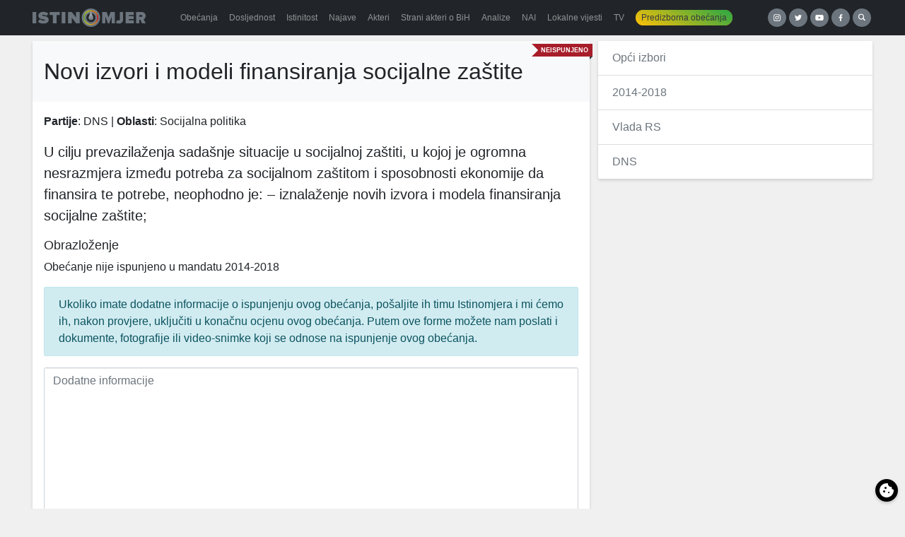

--- FILE ---
content_type: text/html; charset=utf-8
request_url: https://www.google.com/recaptcha/api2/anchor?ar=1&k=6LfGFqkUAAAAAKY_RekxxenqEsNIpwqKH7yqYOTH&co=aHR0cHM6Ly9pc3Rpbm9tamVyLmJhOjQ0Mw..&hl=en&v=N67nZn4AqZkNcbeMu4prBgzg&size=invisible&anchor-ms=20000&execute-ms=30000&cb=f8s2sm1v3ktc
body_size: 48735
content:
<!DOCTYPE HTML><html dir="ltr" lang="en"><head><meta http-equiv="Content-Type" content="text/html; charset=UTF-8">
<meta http-equiv="X-UA-Compatible" content="IE=edge">
<title>reCAPTCHA</title>
<style type="text/css">
/* cyrillic-ext */
@font-face {
  font-family: 'Roboto';
  font-style: normal;
  font-weight: 400;
  font-stretch: 100%;
  src: url(//fonts.gstatic.com/s/roboto/v48/KFO7CnqEu92Fr1ME7kSn66aGLdTylUAMa3GUBHMdazTgWw.woff2) format('woff2');
  unicode-range: U+0460-052F, U+1C80-1C8A, U+20B4, U+2DE0-2DFF, U+A640-A69F, U+FE2E-FE2F;
}
/* cyrillic */
@font-face {
  font-family: 'Roboto';
  font-style: normal;
  font-weight: 400;
  font-stretch: 100%;
  src: url(//fonts.gstatic.com/s/roboto/v48/KFO7CnqEu92Fr1ME7kSn66aGLdTylUAMa3iUBHMdazTgWw.woff2) format('woff2');
  unicode-range: U+0301, U+0400-045F, U+0490-0491, U+04B0-04B1, U+2116;
}
/* greek-ext */
@font-face {
  font-family: 'Roboto';
  font-style: normal;
  font-weight: 400;
  font-stretch: 100%;
  src: url(//fonts.gstatic.com/s/roboto/v48/KFO7CnqEu92Fr1ME7kSn66aGLdTylUAMa3CUBHMdazTgWw.woff2) format('woff2');
  unicode-range: U+1F00-1FFF;
}
/* greek */
@font-face {
  font-family: 'Roboto';
  font-style: normal;
  font-weight: 400;
  font-stretch: 100%;
  src: url(//fonts.gstatic.com/s/roboto/v48/KFO7CnqEu92Fr1ME7kSn66aGLdTylUAMa3-UBHMdazTgWw.woff2) format('woff2');
  unicode-range: U+0370-0377, U+037A-037F, U+0384-038A, U+038C, U+038E-03A1, U+03A3-03FF;
}
/* math */
@font-face {
  font-family: 'Roboto';
  font-style: normal;
  font-weight: 400;
  font-stretch: 100%;
  src: url(//fonts.gstatic.com/s/roboto/v48/KFO7CnqEu92Fr1ME7kSn66aGLdTylUAMawCUBHMdazTgWw.woff2) format('woff2');
  unicode-range: U+0302-0303, U+0305, U+0307-0308, U+0310, U+0312, U+0315, U+031A, U+0326-0327, U+032C, U+032F-0330, U+0332-0333, U+0338, U+033A, U+0346, U+034D, U+0391-03A1, U+03A3-03A9, U+03B1-03C9, U+03D1, U+03D5-03D6, U+03F0-03F1, U+03F4-03F5, U+2016-2017, U+2034-2038, U+203C, U+2040, U+2043, U+2047, U+2050, U+2057, U+205F, U+2070-2071, U+2074-208E, U+2090-209C, U+20D0-20DC, U+20E1, U+20E5-20EF, U+2100-2112, U+2114-2115, U+2117-2121, U+2123-214F, U+2190, U+2192, U+2194-21AE, U+21B0-21E5, U+21F1-21F2, U+21F4-2211, U+2213-2214, U+2216-22FF, U+2308-230B, U+2310, U+2319, U+231C-2321, U+2336-237A, U+237C, U+2395, U+239B-23B7, U+23D0, U+23DC-23E1, U+2474-2475, U+25AF, U+25B3, U+25B7, U+25BD, U+25C1, U+25CA, U+25CC, U+25FB, U+266D-266F, U+27C0-27FF, U+2900-2AFF, U+2B0E-2B11, U+2B30-2B4C, U+2BFE, U+3030, U+FF5B, U+FF5D, U+1D400-1D7FF, U+1EE00-1EEFF;
}
/* symbols */
@font-face {
  font-family: 'Roboto';
  font-style: normal;
  font-weight: 400;
  font-stretch: 100%;
  src: url(//fonts.gstatic.com/s/roboto/v48/KFO7CnqEu92Fr1ME7kSn66aGLdTylUAMaxKUBHMdazTgWw.woff2) format('woff2');
  unicode-range: U+0001-000C, U+000E-001F, U+007F-009F, U+20DD-20E0, U+20E2-20E4, U+2150-218F, U+2190, U+2192, U+2194-2199, U+21AF, U+21E6-21F0, U+21F3, U+2218-2219, U+2299, U+22C4-22C6, U+2300-243F, U+2440-244A, U+2460-24FF, U+25A0-27BF, U+2800-28FF, U+2921-2922, U+2981, U+29BF, U+29EB, U+2B00-2BFF, U+4DC0-4DFF, U+FFF9-FFFB, U+10140-1018E, U+10190-1019C, U+101A0, U+101D0-101FD, U+102E0-102FB, U+10E60-10E7E, U+1D2C0-1D2D3, U+1D2E0-1D37F, U+1F000-1F0FF, U+1F100-1F1AD, U+1F1E6-1F1FF, U+1F30D-1F30F, U+1F315, U+1F31C, U+1F31E, U+1F320-1F32C, U+1F336, U+1F378, U+1F37D, U+1F382, U+1F393-1F39F, U+1F3A7-1F3A8, U+1F3AC-1F3AF, U+1F3C2, U+1F3C4-1F3C6, U+1F3CA-1F3CE, U+1F3D4-1F3E0, U+1F3ED, U+1F3F1-1F3F3, U+1F3F5-1F3F7, U+1F408, U+1F415, U+1F41F, U+1F426, U+1F43F, U+1F441-1F442, U+1F444, U+1F446-1F449, U+1F44C-1F44E, U+1F453, U+1F46A, U+1F47D, U+1F4A3, U+1F4B0, U+1F4B3, U+1F4B9, U+1F4BB, U+1F4BF, U+1F4C8-1F4CB, U+1F4D6, U+1F4DA, U+1F4DF, U+1F4E3-1F4E6, U+1F4EA-1F4ED, U+1F4F7, U+1F4F9-1F4FB, U+1F4FD-1F4FE, U+1F503, U+1F507-1F50B, U+1F50D, U+1F512-1F513, U+1F53E-1F54A, U+1F54F-1F5FA, U+1F610, U+1F650-1F67F, U+1F687, U+1F68D, U+1F691, U+1F694, U+1F698, U+1F6AD, U+1F6B2, U+1F6B9-1F6BA, U+1F6BC, U+1F6C6-1F6CF, U+1F6D3-1F6D7, U+1F6E0-1F6EA, U+1F6F0-1F6F3, U+1F6F7-1F6FC, U+1F700-1F7FF, U+1F800-1F80B, U+1F810-1F847, U+1F850-1F859, U+1F860-1F887, U+1F890-1F8AD, U+1F8B0-1F8BB, U+1F8C0-1F8C1, U+1F900-1F90B, U+1F93B, U+1F946, U+1F984, U+1F996, U+1F9E9, U+1FA00-1FA6F, U+1FA70-1FA7C, U+1FA80-1FA89, U+1FA8F-1FAC6, U+1FACE-1FADC, U+1FADF-1FAE9, U+1FAF0-1FAF8, U+1FB00-1FBFF;
}
/* vietnamese */
@font-face {
  font-family: 'Roboto';
  font-style: normal;
  font-weight: 400;
  font-stretch: 100%;
  src: url(//fonts.gstatic.com/s/roboto/v48/KFO7CnqEu92Fr1ME7kSn66aGLdTylUAMa3OUBHMdazTgWw.woff2) format('woff2');
  unicode-range: U+0102-0103, U+0110-0111, U+0128-0129, U+0168-0169, U+01A0-01A1, U+01AF-01B0, U+0300-0301, U+0303-0304, U+0308-0309, U+0323, U+0329, U+1EA0-1EF9, U+20AB;
}
/* latin-ext */
@font-face {
  font-family: 'Roboto';
  font-style: normal;
  font-weight: 400;
  font-stretch: 100%;
  src: url(//fonts.gstatic.com/s/roboto/v48/KFO7CnqEu92Fr1ME7kSn66aGLdTylUAMa3KUBHMdazTgWw.woff2) format('woff2');
  unicode-range: U+0100-02BA, U+02BD-02C5, U+02C7-02CC, U+02CE-02D7, U+02DD-02FF, U+0304, U+0308, U+0329, U+1D00-1DBF, U+1E00-1E9F, U+1EF2-1EFF, U+2020, U+20A0-20AB, U+20AD-20C0, U+2113, U+2C60-2C7F, U+A720-A7FF;
}
/* latin */
@font-face {
  font-family: 'Roboto';
  font-style: normal;
  font-weight: 400;
  font-stretch: 100%;
  src: url(//fonts.gstatic.com/s/roboto/v48/KFO7CnqEu92Fr1ME7kSn66aGLdTylUAMa3yUBHMdazQ.woff2) format('woff2');
  unicode-range: U+0000-00FF, U+0131, U+0152-0153, U+02BB-02BC, U+02C6, U+02DA, U+02DC, U+0304, U+0308, U+0329, U+2000-206F, U+20AC, U+2122, U+2191, U+2193, U+2212, U+2215, U+FEFF, U+FFFD;
}
/* cyrillic-ext */
@font-face {
  font-family: 'Roboto';
  font-style: normal;
  font-weight: 500;
  font-stretch: 100%;
  src: url(//fonts.gstatic.com/s/roboto/v48/KFO7CnqEu92Fr1ME7kSn66aGLdTylUAMa3GUBHMdazTgWw.woff2) format('woff2');
  unicode-range: U+0460-052F, U+1C80-1C8A, U+20B4, U+2DE0-2DFF, U+A640-A69F, U+FE2E-FE2F;
}
/* cyrillic */
@font-face {
  font-family: 'Roboto';
  font-style: normal;
  font-weight: 500;
  font-stretch: 100%;
  src: url(//fonts.gstatic.com/s/roboto/v48/KFO7CnqEu92Fr1ME7kSn66aGLdTylUAMa3iUBHMdazTgWw.woff2) format('woff2');
  unicode-range: U+0301, U+0400-045F, U+0490-0491, U+04B0-04B1, U+2116;
}
/* greek-ext */
@font-face {
  font-family: 'Roboto';
  font-style: normal;
  font-weight: 500;
  font-stretch: 100%;
  src: url(//fonts.gstatic.com/s/roboto/v48/KFO7CnqEu92Fr1ME7kSn66aGLdTylUAMa3CUBHMdazTgWw.woff2) format('woff2');
  unicode-range: U+1F00-1FFF;
}
/* greek */
@font-face {
  font-family: 'Roboto';
  font-style: normal;
  font-weight: 500;
  font-stretch: 100%;
  src: url(//fonts.gstatic.com/s/roboto/v48/KFO7CnqEu92Fr1ME7kSn66aGLdTylUAMa3-UBHMdazTgWw.woff2) format('woff2');
  unicode-range: U+0370-0377, U+037A-037F, U+0384-038A, U+038C, U+038E-03A1, U+03A3-03FF;
}
/* math */
@font-face {
  font-family: 'Roboto';
  font-style: normal;
  font-weight: 500;
  font-stretch: 100%;
  src: url(//fonts.gstatic.com/s/roboto/v48/KFO7CnqEu92Fr1ME7kSn66aGLdTylUAMawCUBHMdazTgWw.woff2) format('woff2');
  unicode-range: U+0302-0303, U+0305, U+0307-0308, U+0310, U+0312, U+0315, U+031A, U+0326-0327, U+032C, U+032F-0330, U+0332-0333, U+0338, U+033A, U+0346, U+034D, U+0391-03A1, U+03A3-03A9, U+03B1-03C9, U+03D1, U+03D5-03D6, U+03F0-03F1, U+03F4-03F5, U+2016-2017, U+2034-2038, U+203C, U+2040, U+2043, U+2047, U+2050, U+2057, U+205F, U+2070-2071, U+2074-208E, U+2090-209C, U+20D0-20DC, U+20E1, U+20E5-20EF, U+2100-2112, U+2114-2115, U+2117-2121, U+2123-214F, U+2190, U+2192, U+2194-21AE, U+21B0-21E5, U+21F1-21F2, U+21F4-2211, U+2213-2214, U+2216-22FF, U+2308-230B, U+2310, U+2319, U+231C-2321, U+2336-237A, U+237C, U+2395, U+239B-23B7, U+23D0, U+23DC-23E1, U+2474-2475, U+25AF, U+25B3, U+25B7, U+25BD, U+25C1, U+25CA, U+25CC, U+25FB, U+266D-266F, U+27C0-27FF, U+2900-2AFF, U+2B0E-2B11, U+2B30-2B4C, U+2BFE, U+3030, U+FF5B, U+FF5D, U+1D400-1D7FF, U+1EE00-1EEFF;
}
/* symbols */
@font-face {
  font-family: 'Roboto';
  font-style: normal;
  font-weight: 500;
  font-stretch: 100%;
  src: url(//fonts.gstatic.com/s/roboto/v48/KFO7CnqEu92Fr1ME7kSn66aGLdTylUAMaxKUBHMdazTgWw.woff2) format('woff2');
  unicode-range: U+0001-000C, U+000E-001F, U+007F-009F, U+20DD-20E0, U+20E2-20E4, U+2150-218F, U+2190, U+2192, U+2194-2199, U+21AF, U+21E6-21F0, U+21F3, U+2218-2219, U+2299, U+22C4-22C6, U+2300-243F, U+2440-244A, U+2460-24FF, U+25A0-27BF, U+2800-28FF, U+2921-2922, U+2981, U+29BF, U+29EB, U+2B00-2BFF, U+4DC0-4DFF, U+FFF9-FFFB, U+10140-1018E, U+10190-1019C, U+101A0, U+101D0-101FD, U+102E0-102FB, U+10E60-10E7E, U+1D2C0-1D2D3, U+1D2E0-1D37F, U+1F000-1F0FF, U+1F100-1F1AD, U+1F1E6-1F1FF, U+1F30D-1F30F, U+1F315, U+1F31C, U+1F31E, U+1F320-1F32C, U+1F336, U+1F378, U+1F37D, U+1F382, U+1F393-1F39F, U+1F3A7-1F3A8, U+1F3AC-1F3AF, U+1F3C2, U+1F3C4-1F3C6, U+1F3CA-1F3CE, U+1F3D4-1F3E0, U+1F3ED, U+1F3F1-1F3F3, U+1F3F5-1F3F7, U+1F408, U+1F415, U+1F41F, U+1F426, U+1F43F, U+1F441-1F442, U+1F444, U+1F446-1F449, U+1F44C-1F44E, U+1F453, U+1F46A, U+1F47D, U+1F4A3, U+1F4B0, U+1F4B3, U+1F4B9, U+1F4BB, U+1F4BF, U+1F4C8-1F4CB, U+1F4D6, U+1F4DA, U+1F4DF, U+1F4E3-1F4E6, U+1F4EA-1F4ED, U+1F4F7, U+1F4F9-1F4FB, U+1F4FD-1F4FE, U+1F503, U+1F507-1F50B, U+1F50D, U+1F512-1F513, U+1F53E-1F54A, U+1F54F-1F5FA, U+1F610, U+1F650-1F67F, U+1F687, U+1F68D, U+1F691, U+1F694, U+1F698, U+1F6AD, U+1F6B2, U+1F6B9-1F6BA, U+1F6BC, U+1F6C6-1F6CF, U+1F6D3-1F6D7, U+1F6E0-1F6EA, U+1F6F0-1F6F3, U+1F6F7-1F6FC, U+1F700-1F7FF, U+1F800-1F80B, U+1F810-1F847, U+1F850-1F859, U+1F860-1F887, U+1F890-1F8AD, U+1F8B0-1F8BB, U+1F8C0-1F8C1, U+1F900-1F90B, U+1F93B, U+1F946, U+1F984, U+1F996, U+1F9E9, U+1FA00-1FA6F, U+1FA70-1FA7C, U+1FA80-1FA89, U+1FA8F-1FAC6, U+1FACE-1FADC, U+1FADF-1FAE9, U+1FAF0-1FAF8, U+1FB00-1FBFF;
}
/* vietnamese */
@font-face {
  font-family: 'Roboto';
  font-style: normal;
  font-weight: 500;
  font-stretch: 100%;
  src: url(//fonts.gstatic.com/s/roboto/v48/KFO7CnqEu92Fr1ME7kSn66aGLdTylUAMa3OUBHMdazTgWw.woff2) format('woff2');
  unicode-range: U+0102-0103, U+0110-0111, U+0128-0129, U+0168-0169, U+01A0-01A1, U+01AF-01B0, U+0300-0301, U+0303-0304, U+0308-0309, U+0323, U+0329, U+1EA0-1EF9, U+20AB;
}
/* latin-ext */
@font-face {
  font-family: 'Roboto';
  font-style: normal;
  font-weight: 500;
  font-stretch: 100%;
  src: url(//fonts.gstatic.com/s/roboto/v48/KFO7CnqEu92Fr1ME7kSn66aGLdTylUAMa3KUBHMdazTgWw.woff2) format('woff2');
  unicode-range: U+0100-02BA, U+02BD-02C5, U+02C7-02CC, U+02CE-02D7, U+02DD-02FF, U+0304, U+0308, U+0329, U+1D00-1DBF, U+1E00-1E9F, U+1EF2-1EFF, U+2020, U+20A0-20AB, U+20AD-20C0, U+2113, U+2C60-2C7F, U+A720-A7FF;
}
/* latin */
@font-face {
  font-family: 'Roboto';
  font-style: normal;
  font-weight: 500;
  font-stretch: 100%;
  src: url(//fonts.gstatic.com/s/roboto/v48/KFO7CnqEu92Fr1ME7kSn66aGLdTylUAMa3yUBHMdazQ.woff2) format('woff2');
  unicode-range: U+0000-00FF, U+0131, U+0152-0153, U+02BB-02BC, U+02C6, U+02DA, U+02DC, U+0304, U+0308, U+0329, U+2000-206F, U+20AC, U+2122, U+2191, U+2193, U+2212, U+2215, U+FEFF, U+FFFD;
}
/* cyrillic-ext */
@font-face {
  font-family: 'Roboto';
  font-style: normal;
  font-weight: 900;
  font-stretch: 100%;
  src: url(//fonts.gstatic.com/s/roboto/v48/KFO7CnqEu92Fr1ME7kSn66aGLdTylUAMa3GUBHMdazTgWw.woff2) format('woff2');
  unicode-range: U+0460-052F, U+1C80-1C8A, U+20B4, U+2DE0-2DFF, U+A640-A69F, U+FE2E-FE2F;
}
/* cyrillic */
@font-face {
  font-family: 'Roboto';
  font-style: normal;
  font-weight: 900;
  font-stretch: 100%;
  src: url(//fonts.gstatic.com/s/roboto/v48/KFO7CnqEu92Fr1ME7kSn66aGLdTylUAMa3iUBHMdazTgWw.woff2) format('woff2');
  unicode-range: U+0301, U+0400-045F, U+0490-0491, U+04B0-04B1, U+2116;
}
/* greek-ext */
@font-face {
  font-family: 'Roboto';
  font-style: normal;
  font-weight: 900;
  font-stretch: 100%;
  src: url(//fonts.gstatic.com/s/roboto/v48/KFO7CnqEu92Fr1ME7kSn66aGLdTylUAMa3CUBHMdazTgWw.woff2) format('woff2');
  unicode-range: U+1F00-1FFF;
}
/* greek */
@font-face {
  font-family: 'Roboto';
  font-style: normal;
  font-weight: 900;
  font-stretch: 100%;
  src: url(//fonts.gstatic.com/s/roboto/v48/KFO7CnqEu92Fr1ME7kSn66aGLdTylUAMa3-UBHMdazTgWw.woff2) format('woff2');
  unicode-range: U+0370-0377, U+037A-037F, U+0384-038A, U+038C, U+038E-03A1, U+03A3-03FF;
}
/* math */
@font-face {
  font-family: 'Roboto';
  font-style: normal;
  font-weight: 900;
  font-stretch: 100%;
  src: url(//fonts.gstatic.com/s/roboto/v48/KFO7CnqEu92Fr1ME7kSn66aGLdTylUAMawCUBHMdazTgWw.woff2) format('woff2');
  unicode-range: U+0302-0303, U+0305, U+0307-0308, U+0310, U+0312, U+0315, U+031A, U+0326-0327, U+032C, U+032F-0330, U+0332-0333, U+0338, U+033A, U+0346, U+034D, U+0391-03A1, U+03A3-03A9, U+03B1-03C9, U+03D1, U+03D5-03D6, U+03F0-03F1, U+03F4-03F5, U+2016-2017, U+2034-2038, U+203C, U+2040, U+2043, U+2047, U+2050, U+2057, U+205F, U+2070-2071, U+2074-208E, U+2090-209C, U+20D0-20DC, U+20E1, U+20E5-20EF, U+2100-2112, U+2114-2115, U+2117-2121, U+2123-214F, U+2190, U+2192, U+2194-21AE, U+21B0-21E5, U+21F1-21F2, U+21F4-2211, U+2213-2214, U+2216-22FF, U+2308-230B, U+2310, U+2319, U+231C-2321, U+2336-237A, U+237C, U+2395, U+239B-23B7, U+23D0, U+23DC-23E1, U+2474-2475, U+25AF, U+25B3, U+25B7, U+25BD, U+25C1, U+25CA, U+25CC, U+25FB, U+266D-266F, U+27C0-27FF, U+2900-2AFF, U+2B0E-2B11, U+2B30-2B4C, U+2BFE, U+3030, U+FF5B, U+FF5D, U+1D400-1D7FF, U+1EE00-1EEFF;
}
/* symbols */
@font-face {
  font-family: 'Roboto';
  font-style: normal;
  font-weight: 900;
  font-stretch: 100%;
  src: url(//fonts.gstatic.com/s/roboto/v48/KFO7CnqEu92Fr1ME7kSn66aGLdTylUAMaxKUBHMdazTgWw.woff2) format('woff2');
  unicode-range: U+0001-000C, U+000E-001F, U+007F-009F, U+20DD-20E0, U+20E2-20E4, U+2150-218F, U+2190, U+2192, U+2194-2199, U+21AF, U+21E6-21F0, U+21F3, U+2218-2219, U+2299, U+22C4-22C6, U+2300-243F, U+2440-244A, U+2460-24FF, U+25A0-27BF, U+2800-28FF, U+2921-2922, U+2981, U+29BF, U+29EB, U+2B00-2BFF, U+4DC0-4DFF, U+FFF9-FFFB, U+10140-1018E, U+10190-1019C, U+101A0, U+101D0-101FD, U+102E0-102FB, U+10E60-10E7E, U+1D2C0-1D2D3, U+1D2E0-1D37F, U+1F000-1F0FF, U+1F100-1F1AD, U+1F1E6-1F1FF, U+1F30D-1F30F, U+1F315, U+1F31C, U+1F31E, U+1F320-1F32C, U+1F336, U+1F378, U+1F37D, U+1F382, U+1F393-1F39F, U+1F3A7-1F3A8, U+1F3AC-1F3AF, U+1F3C2, U+1F3C4-1F3C6, U+1F3CA-1F3CE, U+1F3D4-1F3E0, U+1F3ED, U+1F3F1-1F3F3, U+1F3F5-1F3F7, U+1F408, U+1F415, U+1F41F, U+1F426, U+1F43F, U+1F441-1F442, U+1F444, U+1F446-1F449, U+1F44C-1F44E, U+1F453, U+1F46A, U+1F47D, U+1F4A3, U+1F4B0, U+1F4B3, U+1F4B9, U+1F4BB, U+1F4BF, U+1F4C8-1F4CB, U+1F4D6, U+1F4DA, U+1F4DF, U+1F4E3-1F4E6, U+1F4EA-1F4ED, U+1F4F7, U+1F4F9-1F4FB, U+1F4FD-1F4FE, U+1F503, U+1F507-1F50B, U+1F50D, U+1F512-1F513, U+1F53E-1F54A, U+1F54F-1F5FA, U+1F610, U+1F650-1F67F, U+1F687, U+1F68D, U+1F691, U+1F694, U+1F698, U+1F6AD, U+1F6B2, U+1F6B9-1F6BA, U+1F6BC, U+1F6C6-1F6CF, U+1F6D3-1F6D7, U+1F6E0-1F6EA, U+1F6F0-1F6F3, U+1F6F7-1F6FC, U+1F700-1F7FF, U+1F800-1F80B, U+1F810-1F847, U+1F850-1F859, U+1F860-1F887, U+1F890-1F8AD, U+1F8B0-1F8BB, U+1F8C0-1F8C1, U+1F900-1F90B, U+1F93B, U+1F946, U+1F984, U+1F996, U+1F9E9, U+1FA00-1FA6F, U+1FA70-1FA7C, U+1FA80-1FA89, U+1FA8F-1FAC6, U+1FACE-1FADC, U+1FADF-1FAE9, U+1FAF0-1FAF8, U+1FB00-1FBFF;
}
/* vietnamese */
@font-face {
  font-family: 'Roboto';
  font-style: normal;
  font-weight: 900;
  font-stretch: 100%;
  src: url(//fonts.gstatic.com/s/roboto/v48/KFO7CnqEu92Fr1ME7kSn66aGLdTylUAMa3OUBHMdazTgWw.woff2) format('woff2');
  unicode-range: U+0102-0103, U+0110-0111, U+0128-0129, U+0168-0169, U+01A0-01A1, U+01AF-01B0, U+0300-0301, U+0303-0304, U+0308-0309, U+0323, U+0329, U+1EA0-1EF9, U+20AB;
}
/* latin-ext */
@font-face {
  font-family: 'Roboto';
  font-style: normal;
  font-weight: 900;
  font-stretch: 100%;
  src: url(//fonts.gstatic.com/s/roboto/v48/KFO7CnqEu92Fr1ME7kSn66aGLdTylUAMa3KUBHMdazTgWw.woff2) format('woff2');
  unicode-range: U+0100-02BA, U+02BD-02C5, U+02C7-02CC, U+02CE-02D7, U+02DD-02FF, U+0304, U+0308, U+0329, U+1D00-1DBF, U+1E00-1E9F, U+1EF2-1EFF, U+2020, U+20A0-20AB, U+20AD-20C0, U+2113, U+2C60-2C7F, U+A720-A7FF;
}
/* latin */
@font-face {
  font-family: 'Roboto';
  font-style: normal;
  font-weight: 900;
  font-stretch: 100%;
  src: url(//fonts.gstatic.com/s/roboto/v48/KFO7CnqEu92Fr1ME7kSn66aGLdTylUAMa3yUBHMdazQ.woff2) format('woff2');
  unicode-range: U+0000-00FF, U+0131, U+0152-0153, U+02BB-02BC, U+02C6, U+02DA, U+02DC, U+0304, U+0308, U+0329, U+2000-206F, U+20AC, U+2122, U+2191, U+2193, U+2212, U+2215, U+FEFF, U+FFFD;
}

</style>
<link rel="stylesheet" type="text/css" href="https://www.gstatic.com/recaptcha/releases/N67nZn4AqZkNcbeMu4prBgzg/styles__ltr.css">
<script nonce="g31r85fUhTny93_mIFpAHA" type="text/javascript">window['__recaptcha_api'] = 'https://www.google.com/recaptcha/api2/';</script>
<script type="text/javascript" src="https://www.gstatic.com/recaptcha/releases/N67nZn4AqZkNcbeMu4prBgzg/recaptcha__en.js" nonce="g31r85fUhTny93_mIFpAHA">
      
    </script></head>
<body><div id="rc-anchor-alert" class="rc-anchor-alert"></div>
<input type="hidden" id="recaptcha-token" value="[base64]">
<script type="text/javascript" nonce="g31r85fUhTny93_mIFpAHA">
      recaptcha.anchor.Main.init("[\x22ainput\x22,[\x22bgdata\x22,\x22\x22,\[base64]/[base64]/[base64]/[base64]/[base64]/UltsKytdPUU6KEU8MjA0OD9SW2wrK109RT4+NnwxOTI6KChFJjY0NTEyKT09NTUyOTYmJk0rMTxjLmxlbmd0aCYmKGMuY2hhckNvZGVBdChNKzEpJjY0NTEyKT09NTYzMjA/[base64]/[base64]/[base64]/[base64]/[base64]/[base64]/[base64]\x22,\[base64]\\u003d\x22,\x22w7bClSMIGSAjw6fConobw6s+w5QrwrDCnsOgw6rCnxdlw5QfKcKtIsO2dsKGfsKsalPCkQJ7Zh5cwp/CpMO3d8OQLBfDh8KZfcOmw6JXwqPCs3nCisONwoHCujDCtMKKwrLDrU7DiGbChMOWw4DDj8KuPMOHGsKKw7htNMKYwpMUw6DCnsKWSMOBwqXDpk1/wp/[base64]/I8K9UMOPwrAoGsOpwrMaw75Bw5QLWU7DnMKNTcOgDRHDjMKBw7jChV8XwqI/IHk4wqzDlRDCqcKGw5kkwolhGlzCi8OrbcOMfigkNcOow5jCnkPDpEzCv8Khd8Kpw6lfw7bCvigWw5McwqTDgMORcTMCw6dTTMKAJcO1Pzxow7LDpsOLcTJ4wrrCm1Amw61SCMKwwr48wrdAw50/OMKuw4I/w7wVWzR4ZMOjwrg/wpbCrE0TZmPDix1WwpnDocO1w6YQwoPCtlNYa8OyRsK/b00mwoI/[base64]/[base64]/[base64]/DlW/DqgbDt8KkScO6GH00w7zDnsKwwoQWUFd8wpvDjmjCgMOmf8KwwqFhaSvCihrCsUgUwqtkOTg6w4lSw6fDksK1PlPCmUbCvcOxTzHCuQvCs8OLwoh/[base64]/[base64]/CrcOsSMOTw7bCvF9lPWzCncK5w5XCsMKJLDonGcKjeU5twpM2w4LDtMOwwrTCi3fCu0srw7hFI8KIB8OXX8KjwqMbw7XDg1A+w79Jw7/[base64]/[base64]/U8KbLMOJw5PCsmjDqcKgUnUqwrpFOMOiPlsmLsKYBsOQw6zDrMKYw47CmcOuCMK4cxxAw4DCrsOYw6x+wrzDh2nDiMOPwp7CqE3ChyrCt1Q6w5jDrHgwwoTDshnChG5NwpHDllHDg8OubVfCoMO5wolxKMKEGGBoBcKgw4k+w5jDl8KKwpvClisGLMOhw7jDmcOKwpJ/[base64]/Ct1XCmWkZHsKqw7zDnwkzw6JZw77CtARGKVZpP1wNw5/CoHzDtsKECS7DqcKdQDdUw6Elwr1XwqlGwp/DlFc/w7LDjDPCq8OBAhjCngI5w6vCkiYaZH/CvmY+dsKQaEfCu18Aw7zDj8KAwqQwQF7DjH0WNsKjFsO6wonDlhPCg3PDlcO7Q8OIw4/CgcOVw5p1ACfDlMKXXcKZw4R9JMKHw7cYwrfCicKuYcKTwp8rwqk5bcOyc0DCscOSw5BUw57CjsK3w7XDlcOXKArDjMKvGBLCp3rCt0/DmsK7w5p1O8K1WH5yKSJOAmcNw7PCvwcGw43DqErDkMO8wp06w7bCrTQ7PATDgGsqFUHDqBoyw5grBzTDv8Oxwq/CrhR4w4liw7LDt8KYwpzCj1HCrcOQwqotwpfCicOIeMKXBjkuw6ZsHcKHRsOMWBZBb8KywqfCqgrCmmVaw4BsfMKuw4XDusO2w69obcOvwojCo1/[base64]/DqMKGw6nDqmjCh8OQw4PCtsOUeQLCkCrDqsONIcK9esOWVMKKe8KRw6DDmcOnw5FjXh/CsynCj8OsT8KrwoTCocKPHUoEAsK/wr1fLhsIw5lNPDzCvsO8F8Kpwo80T8KBw612w5zDgsKuw7DDkMOAwr7CqsKRWULCoikuwqnDgivCqHXCnsOjFMOPw5xAJ8Kow5NzUcOlw5Z/XiYRwpJrwoXCi8Kaw4fDnsO3ai4ndMOVwoLCojnCncOIRMOkwrjDpcO6wq7Cq3LDhMK9wrZ9csKKJHwCYsK5EkvCiXoaDsKgBsKzwoE4OcO2w5nDlwB0GwQew7Q2w4rDoMOtwrXDsMKjZVJYfMKVw788w5zCm1liWcKBwrHCncOGNzd0F8OKw4d1wp/CvsONLWbCl17CgsKYw41Lw6jDjcKtA8KNNV7Cq8OuKmHCr8ODwr/[base64]/DgF5swoQJwr/[base64]/[base64]/CpVs0wrRRw7Yjw7vCrnfCm8Oiwp/Dq3XDmVl8wpnDlsKCc8OEFkbDm8OYw70jwpzDvHU2XcKRBsOuwro0w4sNwpofAcKBShlVwoHDpsKiwq7CsnLDvMKkwpp5w5cwUW4cwrw/c3IAUMObwp7DvATDoMO1RsOVwpt8wozDvQ9ew7HDqsK9wpxMMcOLHsKmw6NHw6bDt8KAP8KYLQ48w64owrDCmMO0YsOZwpnCh8KQwrbChRdZFcKZw5o/bCVuw7zCihLDux7CqcKSfn3ClwPCvsKKDBVwcR0PY8Kzw79ywqJmLC7DolBDw6DCpAgTwqbClA3DjsO0JBlrwrxJUGZowp92ZsKRLcKRw6VLUcO5IADCmWh8CgzDh8OyB8OoXHgRFRjDkMOSNE3CknzCgXDDpWg8wojDksOhYcOqw4/DnMOvw4zDp2ojw5XCnXTDuzLCoxBiwosrw4PCv8OWwq/DscKYe8O7w5nChMOHworDoF9abxfCrcKZTcOKwoBkW3h4w5BWNFPDhsOow4DDgMO0FQLCgyTDtjbCgMOAwoIlSQjDpsOzwq97w7fDiB0/MsK5wrIPcBjDvFxfwrHCucOOFsKNUMKowpweSMKzwqfDh8Knw7p4fcKAwpHDogZmWsKMwr/[base64]/[base64]/DiU3Co2QZFDQGTMOMw5nDtk83w5l7WWsww75gYmTDvynDncOdN29wUsKTC8O7w54iwrPCssKWeGJFw4LCn3Vsw5peBMOXR084M1d5R8Kyw7bChsOxwr7CrsO1w4JmwqdaVjXDtcKZO0fCqG1xwpFhLsKhwpjDjcOYw5fDpMOOwpMqwoUHwqrDo8K5E8O/[base64]/[base64]/[base64]/CqQsXLVzCq8K/[base64]/DncO1N8OWw4LChsKTw4JsAHl0wrbCkjLDgMK2wr/CusKpGMKUwrPClzUvwoPCtXwww4TCilI/w7IawqnChCIFwp9jwp7Dk8OfVhfDkWzCuyPCqQUQw5zDlVLDnQbDt2XCkcKqw5fCiUQVfcOnwrPDigVmwqfDmwfCjj7DtcKqTsObfVfCrsOsw6jDokLCrhoVwrJswpTDlMOkJMKvWcORdcO/wpB8wq1xwo8bwoQowobDsW/[base64]/w7fCuHPDhVfDoyHDpsOmWw/CrGE2H0U0w6Jjw53CmsOxRxNYw4sjU1UqSHg9PwvDi8KKwrDCplDDiEdobBQDwoXDjmzDuzzDm8OkH3fDisO0eBvCj8OHFAkKUmtUPylHHFnCoipHwr4cwootFMOKZ8KzwrLDsi5gO8O4fkXCtsO5wovCosO3w5HCgsKsw6jCqDPDs8K/a8Kuw7dpwpjCsm3CjgLDgExdwoRTR8OZT0fCncKSwrsWf8KeRVnCtjRFw5zDgcOPEMKkwppiWcOvwrJjVsO4w4MEDsKvAcOvTDZNwrfDsTjDgsOAM8KewrLCosO0wqYxw4PCr1jChsOuw43CvV/DucKmw7JRw63DoCtzw51WO2PCosK4wqTCoi0XJMK6QMKwDil6OmDDnMKaw6DCocKtwrNVwofDlMOVQGQPwqPCqHzCgcKvwroqP8KzwozDqsKFLVnDosOAGi/Csid2w7rDoBknwpoSwpMsw48pw7zDgcORH8Kew6dLMh89RsOow51MwogjRjtbB1bDjFHCil51w5jCng1JCTkVw5xGw7DDlcOBLsK6w7LChsKpGcORbMOlwrcsw7TCnVF0wodEwrhDAMOSworCsMK/e0fCjcOJwpxTEsOJwqPCrsK1D8OcwqA6MG/Dr2l6worCqmXCjcKhM8OICkNcw73Cvn4OwqFEVsK1O0zDs8KXw50IwqXClsKwZ8OVw4ocFMK/[base64]/[base64]/wr3CjsO/[base64]/CrW3Dn8KZb2tBGkRzwqJFwrlPAsKJwrnDinExYU/Dl8KKwr4ew6wvbsK6w65sfi3Cjg1RwogqwpDCngzDkw8zwpLDvSbDgA/CjcOkwrc4CTocw7VaN8K4XMKqw6zCj3DCthbCkSjDpsO8w4jDrMOOecO2K8O+w6VgwqMHOHtTbcKfTMOqwoktJFZ+AAsqO8Ktbit9UhTChMKKwoI6w49eCwrDqcOyecOXEsKgw6rDs8KxIypvw4rCmAlTwphKDMKeY8Klwo/CuXbCusOpbsO4wqR8VifDm8Osw6RZw6Mxw4zCvsKIYsKZbhNRYsK/w4fClMOnwo4+ccOVwqHCt8KzX3hpQcKpw605wrEgZcOLw7YMwp5vVMKXw6E5woI8UMOnwppsw67DmGrCqATCv8Kpw6lEwpLDug7Dr35hZ8KPw7dfwqPCr8KFw5nChmXDu8KPw7tifRbCgsOBw5/CgVbCicO9wq3DmBfCgcK5fMKiSG82KnnDujDCisKxZMKqAcKYYG9rYiZ4w7QFw7rCqcKpHMOpC8Odw6l/Rn16wqZAaxHDpBNFSEfCrX/[base64]/EcKkwoIkwq7DrEsuTQ0oBV/CuRhnAMO9wqYkw6RYwrRuwqbCnMOLw5syeFAaFcKow5wSLMKEbsKcPQDDuxgfw4PDhwTDj8OqCjfDn8OGwoDCrQViwr/Cr8Kme8KgwojDg0g6CgrCm8KKw7jCtsKFOylOXhovMMK6wrfCtcKGw4XCnE3DpBLDhMKAw6fDm31BesKYNcOVVVdfdcO6w7gywoZIU3fDpsKfRzxICsKBwr/CmkY7w7l0EyE+R2vChGPClsKuw5vDp8O1BT/DgsKywpDDssK3MSFGBG/CjsOhWXHClwM3wplTw79eE2/DicODw4NWGm16NsKsw55dF8KMw69fCEVTKRfDnWgKWsOawqhhw5DCnHjCpsObwqZNSMOiS3Z3fEwNw7jCv8OJe8Otw63DkmlLUnTCqkE7wrxDw5nCsGd6cBdAwoHCrwAqdnJmKsO9AsO/w7o1w5XDgT/Dm2Ibw63DtB0Rw6fCvhEiH8OfwpJmw67DpsKTw4TCoMKmaMOyw5nCgWkZwoVXw5dRDsKqHMKlwrMSZsO2wp0YwrQdd8ODw5RiNw/DlcO2wrMYw4V4bMKbJsOawpbCq8ObSz1kaAfCmQjCqTTDvMOtR8O/wrLCn8OGXi4DGQ3CsxwGWR5fb8KHw68Aw6khV15DMMOEw59lUcODwo4qW8Oaw7B6w5LCkXzDowxYFsO/w5HCscKdwpPDl8OYw6bCscKRwoHCpsKKwpRXw4Z1LsOyR8K8w7Vqw4TCmjhRFm8WEsO7FGNPYsKWNRbDqiFld3YzwqXCucOPw6TCrMKPMMOtLMKGIFZ6w6dAwqPCmVA0Q8Kuc1vCm1bCgsK/ZF7CocKlc8KMZBoaAsO3A8KMMHzDpnI+wrMWw5EoZ8OOwpTCvcK/w53DusOEwpYGw6hXw7PCuz3Ci8KewqnCnUHCvcOtwowRIsKAPwrCosOvJsKKa8K3worCvBHCqsKlc8KXBVsgw5jDtsKaw7VCAcKUw7rDoRHDk8OWZ8KMw5xsw5/CgcOwwoXCkQQyw4oGw5bDmcOCGMKlw77CrcKCS8OdciJfw79hwrBBwqXCkhTCkcOkNR02w7HDocKGUiJFw7DDlcK4w5hgwqvCnsOTw4LDuSpsKmDCvDEiwo/Cn8OyMzjCmMO6a8KRQcOjwpbDs0xywozCohR2Km/Dh8O0W0t/TEhywqdfw590KcOMVsKodSkkOhbCssKiehBpwq0+w7dmMMKXUUEcwqHDqy9Kw7bDpkxewp7Dt8KWNVwBSmkgKkcxw5rDrcOGwpZZwrTCk2rDuMK5EsK1A3/DtsOdUcK+wpjDmx3CisOyb8K2U23CiTTDr8K2DAfCgijDk8KwDsKRNlQsP0dJPkTCs8KNw5E2w7F8OS9Iw7fCmsKMw63DlcK1w7vCohk/[base64]/[base64]/Ci20FFcOGBWbCqMOOw5R9wq0fw7oGwoLCkcKfw7fCsgbDgk9JX8OGREhcfRbDvGNew73CriDClsOjRTEcw5UABUBnw6bCiMOkDnzClUERDsKyMcK3LsOzW8OWwoArwpnCiDRONmXChFLDjlXCoiFWDsKqw7N6L8OoY0Aaw5XCusKIB2cWasOFJMOewq7CqA7Dl18/F1VFwrHCo33DkzXDi113JT8Tw6DCmWPCssKHw4g0wolfT30pwq0CA0tKHMO3w6UBwpIXw5dxwqfDjMOIw6bDogbCoxDCo8KrN3FbeiHCkMO4wqPDqVXCuQMPYQrDocOQS8Ocw7dmBMKuwq7DqMK2DMKZZ8O/wpYCw4BOw5Mcwq/Co2nDkFUIbMKfw4F0w5wPNxBnwqYhwqfDjMO6w7TCmW9jYsKOw6XCsHRrwrbDh8OzEcO7QnzCgQHDizrCjsKhU0DDtsOQR8ORw6ppeCALNyDDj8OEWjDDulkSeSxSC1bCsyvDk8KAGsOhBMKKTl/DkhXCgH3Dhktcw6IDRsOQXMO3wrnDjVFQRl7CmcKCDh1VwrF4wog2w5UFHSoQwqo3FErCsi/DsVxWwprCv8Kywpxew4zDlcO7eFQ+esK3TcOTwpdEdMOkw5t4Ckk5w6/Dmi80XMOoWMKcP8OVwqsPZ8Oqw7LDtjoAOQIJHMOZLMKIwrsgDVDCsnhkNsKywrXDggDDtyJ5wq3DrSrCqsKvw7bDuBgLXlt9ScOAwrlOTsKvwqzDpMO5wrvDskJ/[base64]/[base64]/w4nCjgDCk8OLwpM5wql5w6FKGMKPO3/[base64]/CsMKIYVvDtxQewpchNMKRAVvDu0TCi3RQAsOHCj7Dsx5uw5TCg1kVw5nCuCrDsUxkwoVeaTggwpECwoN5YynDsl1Gf8ORw7M6wqrDucKMU8O/f8Ktw6/DmsOgdmxyw4DDr8O6w4lJwpHCpiDCmcOUw7EZwolew5TCscOww7MdEQfCohB4woZEw57CqsO4wps7ZVUOwrYyw5fDpxnDqcO7wqc8w79Rw4Nde8KNwoTCsk9nw589OlNNw4bDpgvDsQt2wr44w5XCgn3ClxnDmcOJw5VYKMOXw6/CuQwxC8OQw7pQw6dqS8KyF8Ktw7dfbz4BwoM5wpwHFC19w48qw7Vbwqsxw6sKEhIZRDQbw5wBBjRVOMO+FFbDh0UJMU9Zw6piQsK5c3/Dh3DDm1x2dVnDg8Kfwq54dXXClnfDo27DgsOvAMOjTcOWwq95BMKRasKNw6c4wo/DghdewoYDGMO4wpHDn8OZTsOJesOsVy3CpcKNGcKyw4Fnw7NwI35bWcKwwpfCqEzDqGDClWLDjMO+wqVQwrFrw4TCh0pzAnxPw7hpUAXCqSM8SwPCoT3DsnZtKSQOCHPDoMOhYsOjUsOmw4/[base64]/[base64]/wr7DocKgw47CsDzCnFvCi8KvLhcFWQgIwpPCm2DDrUfDrQfCvcK/w4Q4wqAmw4J+eXNMUCLCrx4JwpYNw4p8w5XDgQ3DvwzDvcK+PBFTw7LDmMOiw6HDhCfCjMKhSsOkw7Zqwp8uehh8ZMK2w4bDl8ORw5/Ch8KgGsOWbR/CvRZewpbCmMOPGMKKwrVGwqlWOsONw7ZaZ0TCocK2woEbTsOJCTDChcOpexo0XX4RYGbCmm0iEnzDrMODEnBIPsOkD8KhwqPCrELCrMKTw7E7wojDhgrCncKSSF3Cp8KeGMK1E1PCmm3Dp3A6w7tJw5RVwqPCvU3DusKdcn/CnMOoGFDDgSnDjEIhw5bDtAAhw54Ow6/Cnx07wpkjYcKkBMKQwpzDozodw6XCgcOFfMOhwoBzw6Ewwp7CiyEHG3jDpF/CisKvwrvCiVzCtyktcRJ4IcOow7QxwpjDm8KBwp3Dh3vCnREiwrURWMK8wpvDi8O0w5vDsUFpwrlzOMONwrLCgcOhK3U3w4RxLMOsJcOmw5AMVmPDq25Jw47Ci8KkQW0DUjPCisKOJ8O6wqXDt8K/E8Kxw4YONcOGdhDDn0XCtsK3TMOxw5HCoMOZwoh1QgZQw75cdG3DisKxw59NGwXDmgzCmsKlwolGYhUGwpXCvVp7w5wcJwDCn8OSw4nCgnxtw6RjwpzDvgrDswRAw5HDhS7DosK9w70da8K/wqLDhDjCo2LDi8K4wocrX2Y4w5IDwppKXsONPMO9wqTCgAXCiV3CvMKPFCpoVsKowqvCp8OwwrXDpcK1egsnXQzDpR/DosKVb1ohWMKPU8OTw5LCmcOQHcK4w4YvY8KOwoFlCMOFw5fCkx48w7PDjcKSQ8OTw5Qewqtew73CtcOOQ8KTwqNMw7HCqcOUBXvCkFR+w7jDjcOeWAPCuCTDosKqHsOtBCDDg8KSLcOxIxEowoIRP8KCTVsVwoQPdR4awq4nwoFEJ8KOBsKNw7tqTETDnUfCvl0/wobDqMKMwq1Mf8KSw7PDkAPDlwnCnnZHOsKAw6TChwXCisK0LsKBIcOiw5QTwokSE2Jvb2DDhMKnTwLCnMKow5fCpsOPABYhRcKgwqIewrHCuE57QQlXwrIcw6YoHEsIXMO8w79NfnDCn0fCrjwYwozDjcO/wr8Xw7HDjBdIw5/[base64]/D8O1wqR+GUzDksOFworChgfCg8KRFsKfwo3DuFbCs8Ouwqk5wpjCjBpkelYSUcKdwroCwp/CscKhKcOZwqHCicKGwpTCnsOgKiIdHsKTKcKZd0IqBl3CoA8SwoBTdVbDhMKqNcOZV8OBwpcawq3ChBJ0w7PCqcKeTMOLJAbDtsKNwplSLwjCtcO3QDFbwroNXsO5w5UFw5DCmzfCgSnClDnDhcK1YcKPwprCsz/DqsKIw6/DkAtobsKofMKiw5vDv1jDucK8RcK6w5rCgMKLPVVZwonCkXjDrh/DgWtjfcOWf3JvEcKnw4DCucKEWlzCqC7DvwbCj8KGw5dawpZlfcOywrDDnMKVw6kDwqotHMKPBhh6w60PSF/[base64]/CpsOmw5HCgcOAV8OKw6HCvcKSw4YVwpQ0wrVjwq/CtcOYwpMzw5HDt8OBw7rCjyMANsOcesK6azLDhFEgw6DCjF4hw4rDhyd0wpkyw6rCkz/DokB4DMKWw7BqZMOpDsKTNcKnwpIiw7jCnhXCgcOHPm08MHLDlkDCs31iwoRmFMOeOF0mSMOywpLClHtUwotAwoLCsyFmw7vDtUw1cgbCncOZwokbXcOBw6LCtMOKwqp2N2bDgFk/JWINN8O0EUd7YwfCicO7Q2cqWVJMw5PClcOwwoTCvcK/e2ZLesKPwpQvwqkaw4nDnsKDBAvCvz0lR8OefA3CncOZDRnDosOjJ8Kzw6Zywq3DlgnDuV7CmBjCr1rCnUDDn8KEMx4Hw6h3w68eD8KYasKVBCJMPD/ChT/CkgzDq3fDrk7DosKww5t/woLCvcO3NGvDoHDCu8OPIibCu0DDsMOiw6syS8KZEnwpw4TCv2nDj0/DvcKFccOEwoTDnhcZRknCuCzDjlXCgCAsdyjCl8OCwoANw4bDgMKYZQ3CkX9fEkDDkMKLwoDDghHDpsOWOVbDpcO0LkZcw6Nsw5zCpMKMQ0LDt8OBFBEYf8KJEBDDuTnDjsK3ITzCkG4EC8OJw77Dm8KUW8KRw4nCil8QwqRQwp1FVw/CjsOhBsKSwrFdG3VkNT5/[base64]/woXCpBzDhcOQY8OOw6ogMhFONzXDti1ew6nCu8OyWAnDosK0bwE8bMKDw53DhMK5wqjCnwPCr8ODMXDCh8K/wpwVwqHCmk3Cp8OONMK5w5czIWMyw5rClTBibQPDkixhT1o6wrgCwrvDn8O/wrYoAm1gB3M/[base64]/w6TCpSRmUMOawqJfOXxnJ03DtEw1d8O/w4hDwpwjS0/CkG/[base64]/DpMOWFERHwoYCwrJhw4d3w5TDnhxTw5IYcsOAw683wrXDnAd1YcOUwpfDjcOZCsOjXgtyRFIYQC7CkMK8GsO0GMKpw5gud8O3DMO2acKlJcKMwo7CtzTDgRhCawXCqcOFdRvDrMOQw7TCjcOwXSzDjcOXczFdRA/Dv2pYwrPCoMKuZcO6f8Odw6PDsRPCgWxQw6jDosKsKSvDoVd6BRnCjFwODzh5eV3CsVN/wpE4woYBdStewoBpKcK0YsKNLsOnw6vCjcKtwrzCpHzDhyhRw7UMw6kRdHrCg2zDvBAfKsOfwrgJHH7CgsOzQsKyMMKscsKKE8Onw6vDqkLCiALDmkFiB8KqTMOdc8O/[base64]/Dq8K9f28pw4bCoUTCiwDDo8KsZztOwrfCo0s7w6TCqScLQkLCrsO+wrkUw5HCo8KOwptjwqA7AsObw7rClVXClsOWwrrCp8KzwpVUw5FIJ2fDnQtFwrViw41PKlvCvHU2XsKoUg9oTHrDtcOWwojCti/DqcOew7kCR8KyAMKRw5UPw7PDhMOZdcKZw40Cw5VCw5ZdLl/Drjphw4oPw4wCwoDDtcO5N8OhwpHDkTIgw6A9csO7QkrCkwxIw7o7G0tyw7XCm1xcVcO5aMOSZMK2DsKXSk/CphbDosOfHcKPByrCrnPCh8KWFMO9w5pPXsKdDMKyw6jCpcOgwrw6ScOowqHDiQ3CncOJwqfDusKsFHMxPyzDpUvDrQJQCcKGOl3Dt8Orw5sPMxkvwrLCisKIfRrClHxlw6vCtA5oZ8KpecOow5JXwoR9FwkYwqfCiDPCicK9JzcTRC1dfV/CusK6XiDDp27Ct28xGcOSw7PCv8O1NjRBw6sxwr/CgB4EUlvCmxYdw5hbwrBCd1ZiMMOzwqjCvsKMwpN7wqfDmsKNMzrCoMOtwohewoXCkXLCp8OSGBbCvsK2w7xWw7Mtwp/[base64]/woQewqTDuFXCncOlTcOrwpLDgMKrw5sIwoAAw4c9MxfDpsK0PsKgJ8O0Q2LDrWLDocOVw6XDt10dwrFmw5DCo8OOwot/wqPCmMKNQsKnccKJPcKLYljDs2RBwqLDnWJvVyDCncOGVH1BEMOdLcOow4FjRXnDucOyOcO/UGzDl0HCkcKswoXCikN+wr45woRWw4HCogPClMKcWTIFwqIHwqLDtMOFwpjCpcOrw61rwr7ClcOew73DicKlw6jDrUTCgyVuPjciwrDDgsOLw7U8UVoVfDXDgiUcZcK/[base64]/DjQ7ClETCqMOPw6fDj8K+MUtOBTFiLxTClsOiw7bCoMKUworDnsO5ecK5NRlsP3MUw5YJasOeID/Dp8KDwosBw5vCmUREwoTDtMKqw4zCunjDmsKhw6zCt8O4wq9PwoppC8KBwo/DtMKKM8O+PsOzwo3Cp8OcFHjCpmPDiB7ClsOzw4tFQHxwCcOIwogVJsOBwpfDnMOGcjTDtMOUVsKRw77Ct8KHSsO6NDcJeCnCh8OZXsKlZFtqw5PChHkgP8OyDQ1jwr3DvMO/FVTCgMK1w69LN8ODTMO3wpFSw7FmQMONw4kFOSVGbF5xb0fChsKwJ8KqCnfDnMKHPcKHf1wNw4bCpsOeZcOfcQnDucOhw4chA8Kfw5J/w40/ehJVGcOYAH7CuQrClMOLI8OKdQvCp8OUw7FlwqYcw7TDksOcwrbCumhfw4h1w7Z4c8KjJcOmaBwxD8KFw4jCkiBOVn3DnsOHfzpfKcKHcz09wqlUdQXDhMKDN8KfBizCpnfDrnIjBcO+wqUqbwUXH1TDkcOnPVXDjMKLwqRkesKpwqLCqcKOS8OaJcOMwq/DpcK0wrjDvzpUw7rCisKvTMKSWcKIQ8OyAEPDiDbDqsOAMMKSFDAww508wpjCrhXDjlMTX8OrGWPCgAwpwo8aNmzDgQ/CulPCt0HDuMKcw43DgcOlwqDChD/[base64]/[base64]/[base64]/DmWUDHyHDmG8sXBjCqMOoAcOTwpoUw5xDw7gwcmJTUTbCvMK+wrfDp1JFw5fDsSbCnUfDr8Kkw5YWMFwfXsKOw43DgMKOQsK0wo1lwpszw65bNMK/wq07w7EgwqceLMOHOn5ueMKEwp43w6fDg8Ocwrkzw6rDgFPDtTrCkcKQJ0VdXMO8NMKoYXgow6EqwpRNwo1swqgEw7jDqDPDnsOlOMKzw5dOw5bCnsK8c8KTw7nDiQ5/ajjDhjbDncKSAMKuTMOTNjFrw5IVw5fDkHA7wr3Ds00VFcOeT1TDqsOoE8OuOGJGOcKbw58qw4Fgw7bCgB/Cggg5w5RqQEbCn8K/w43DpcKDw5toSj5bwrlPwpLDosOZw6sHwq0hwqjCqUc0w4xcw5R4w7UOw4gEw4zCv8K1FmfCvnhTwo1/cSJjwovCmsOtC8KVLWnCrcK2JcKFwrHCi8KWKcOsw4TCn8Kwwptow4ZJDcKgw48Iwp4hGEYebC0tJ8KJPx7DpsKQKsOSbcKQwrIrw6l/FwptR8KMwofDsyEWBMOew7rCtsKewojDhD5uw6vCnU9+wp03w5x6w4XDmsOpwpYDaMK3eXQ9TBXCtyVyw4N2DXNIw4zCq8Kjw5DCtn0bw57Du8KWLAHCucO9w6fDqMOJw7LCsmjDksKdUcKpMcO/wpLCpcKiw5XDjcKPw4zCj8KIwoRKYRBDwq7DlkjCjX5IcMKURcK+woDCnMOZw4gwwrnDgMKow7E+Zi1lHi5Qwp9Nw6XDmcOCecKnHgrClcKMwpfDgsKbIcO4XMKeJ8KdfMKERDLDuyDChwjDkhfCvsO/KR7DpnPDiMKvw60kwonDmytfwrDDo8ORWcKtWHNxSmszw45HZ8KjwqPCkUsCCsORwpU2w7MiC23Ci11kdmwhQT7Cq3t6Pj/DnXLDhllCw5nCiWdjw7PCkMKUV0hywrzCosKFwoVPw7A9w4x2T8OKwqzCgQTDv3PCuVRSw7PDikDDjcKkwpwNw7g+RMK7wqvCq8OLwoN1w4QGw4DDrR7CnB9UZzbCicKXwoHCvMKbK8Osw7vDpnLCnMO7M8KEXE0/wpbCisOYJEo2bMKdATwbwrs4wqMHwpRKX8O7Dw7CsMKiw7sST8KCajtUwrA4wpXCiwZJYcOcFFXDq8KtPEfCucOgMgB1wp1uw75aX8K0w63Cu8OtHsKEUSkIwq/DlcODw71Qa8OOwqF8w5TCqiEkRMKGc3fDvcOwcwTDrDfCpUTDvMKGwrnCoMK1BT3CjcO9CAkAwpM4JhJOw5UdY3TChzzDjDYsNMOTQMORw6TDmwHDlcKKw5LDhHTDhF3DkEbCnsKZw5dkw6I3D2I0IMKfwq/ClHbCg8KJwqfDtCNYEhBtQDTDgEZRw5DDsSZCwo5oJ3bCrcKaw4TCgsOZYXvCng3CvMKXMsOOPiEEwozDr8OcwqzCo3d0KcOnJsOCwr3Co3HCghXDuGjDgRbCljc8LMKcPX1WGREXwoRaIMOUw5gmVMKnVT4QT0bDnC3Cm8Kkcy/CiChEFcK4NzbCtsOhb3HCtsKKdcONcCU/w6fDuMOPfDHCo8O8L0DDmRoCwpNNwqwzwpkEw50mwpE6RU/DvnPCusOwByI2CB/CvMKTwrgTMRnCncK/aUfCmW3Dg8KNJcKmfsKhGsO2w7kXwqbDvHrCvy/Dth0Sw5nCpcKgDVhiw4drZ8ONScOpw6NxA8OOKkBIcEhNwpENTwvClQrCj8OmaH3DtsO+woLDncK9KTs4wofCk8OLwo3CpFjCo1gvYDFPAcKrB8OcIMOIf8Kuwrgjwr/CncORJMKjdiHDtS4fwppvUsOwwqDDucKIwpMMwqJBEl7CvX/CpArDgHXCuStIwoVNIWYwdFF7w5FRdsKgwovCulPClsKpPiDDnXXCoUnCoQ1dKBBnHGgWwrNlScKVKsO8wptnKVTCg8OOwqbDlCXCjcKPVkFHVDHCvsKww4ccwqVow5fDil1WEsKBF8K8NH/CsnIYwrDDvMOIwoU1wrNMWsOjw7BLwpY/[base64]/QMOCI35iwplCbcOaOMOrw5nCng1gwotSw7/DlEDCskbDiMOubl/CiCbCtHF7w5gxfQHCl8KXwp8OTcOXw5vDtkrCrwDCkiQsbsKTX8K+eMOnBn0lDSUTwrYmwqvDgjQBI8OOwonDisKmwrs6dMOGasK5w4QLwowlNMKxw7/DmjLDoGfCsMOgWlTCscOMMMKtwo/Cs2IGPFrDtSjCjMO7w45hIcOlGMKcwopFwpN8elLCpsOePsObLQBDw5fDoEtMw4t0SjvCkBJnw4d7wrV8woRRQiDDnSPCq8O0wqXCn8ODw7nCnX/CosOpwrRtw5t+w4cHUMKQQsOQTsK6dnrCisOtwpTDrR7CqsK5wq4tw4zCpFrDi8KQw6bDkcO6wpvCl8OsCMONMcOhdBkaw4cnwodEDwnDkHLCiVjCuMOrw7gXeMK0fW4Twqg4J8KUPCBYwp/CnsKHw6fCnMOOw4Mma8OcwpXCiy7Dn8OXeMOKPyTCvcOJQjnCqcKHw4VVwpLCjsKNwpcMNjjCqcKtZgQbw7LCux1Ew7TDsx9QcnIEw5BTwrEVZcO7AmzCiF/Dm8Knw43CrwBQwqDDhsKNw7XDpMOBLcOnYWTCvcKswrbCpcOXw4ZuwrHCrx8iTBJ1w7rDmsOhf0M/S8K8w4R+K0/CqsK8TVvColphwocdwrF2w6RrHjAgw4HCuMOjETnCpk87wrHCkk5qfsK9wqXCn8Owwpo8w7VwbsKcMzHCkmfDlEUbTcKZwq09wpvDnRJiwrV0RcKHwqHCk8KsFH7Cv2RZwo7ClHFvwqhMNFjDvwbCrMKMw5rCuF3CgS3ClxJ7csOgwo/ClcKfw5LDmiA6w4LDhcOffCnCucOTw4TCiMOEdzoFwoLClCcSHQ4JwpjDo8KIwonCvGxjAFHDpz7DpcKcOcKDM2JVw7fDo8KnJsKawop7w5onw6/[base64]/[base64]/[base64]/[base64]/w7DChj/[base64]/CnWLCvlnDs2zDoMO1wokkw7tIwpnCqMOAScKSWGHCvMKqwoJdw4Fuw5d9w79Tw6QtwptYw7waN3p7w54jI0EIX3XCgWQvwp/DucKaw6XCkMK8WcOFOMOWw4YSw5tdJTfCqwYjb3INw5bDoxAWw6zDkcOuw5sxVylQwpHCqsOiQ3/[base64]/CjkrDiMKQw5/CsToWRcKtVm8fd8O5WcK5wrnDp8O1w7cDw7jCmcO6UHXDvEMbwoPDiXtIf8K/wr11wqXCtn7CrnhGNhsdw7vDv8Osw7JEwp8+w7LDrMK3PijDgMKwwpgfwoolNMO7cUjCmMOcwqbCtsOzwprDpDIuw6TCnwI+wrg/ZjDCmcKxAwpKZAobHcKbesOgTnpnBMK9w6HCvUouwrYAPGvDkkx+w5nCrWTDucKVKhRZw67CgXNSw7/DuSdvRCTDjRTCv0fDq8KOwqvCksOeT2LCkQfDgcOIHxUTw5vCmkF5wrQ/TsKFMcOyGyB7wp0eJsKnEUw7wpc9wofDkMKrB8OuUAfCpDnCjFvDtWbDtcO6w7LDq8Olwro/AMOVenV4TA0hJCvCqB/CryXCn3rDhV4dWsKjRMKfwqzCpkPDnmfDhcKzchDDrsKJI8OcwojDpsKNU8KjPcKIw55fGWUtw4TDjFbDq8Kjw7LCvm7Co1rDhHJ2w6/[base64]/w7BdVgLCtlPDj8OsOB7ClsOUw7TClQfDnAh6eitEKEzCg2PCucKQYyltw6/DqcKvAiY/[base64]/DrcKiF8K5XA3CucOHw4/DmcKtw7jCmcK9wqfCp3zDosKbwp0owqXCh8K7KV/CqSd2KcKJwrzDiMO4w50ow5F4VsOQw4B0HsOTSMOKwozDpzkpwrzDncKYcsKgwoAvLQMVwphPw6zCqcO5wo/CuAvCucO6S0fDisOkwqTDohkkw4ZJwpBaVcKXw4Q9wofCvRgZHTpNwqHCglrDrV4Nw4ELwqrDpcOAOMKtwqBQw6AzVsKyw4V7woRrw5vDhV3DjMKsw5x2Sz5/w780FAvDsz3Dk2sAdSZjw7wQG24Fw5Age8OBLcK+wqHDjXrCrcKjwoXDgMKnwp14fg7Cr0ZrwqETGsOFw4HCmmh8GUjCm8KlMcOMLAQJw6rCokrChWNGwrxew5DClsOCVRVLOBR5MMOZUsKIK8KDw5/Cq8KYwpIWwo9eDlPDhMOMeTMYwp3CtcKqUCV2XcKyOC/CqDQJw6gMIsO9wqsowpltZidvHEUlw640cMKVw7rCt3xMWDzDg8O5Un/DocOzw5BNOkpCHFXDr2PCicKNw4/Dq8KSDcOpw6Atw6LCs8K3Z8OLNMOOIl8qw5sNLcOjwo42wpjCkGvCh8OYIMK/[base64]/c27DiMOWwqrClH9CfcOvci3CksKEdsOTZ8Krwosfwph2wqDCkMKxwozCsMKXwoR/wq3ClsO0wqrDjEvDv1ROI3l/RzUFw69aNsK4wrhGwr/ClEpLDyvCvRQCwqYpw5NFwrfDvmnCsSxFwqjCljg0wojDnnnDiXNpw7B7w5kMw7VPW3PCvMKYR8OmwoDCvMOzwoJUw7VTaRwbcjZvUkrCrAVAZMOOw6zDiiwhGR3DqS0mX8KOw6LDmsKIbMOqw65gw5w6woHChT5/w4hyBTJxFwVLKMOTIMOUwqtwwoHDjMKzwqp/DsKhwrxnJsOzwo4BPSJGwpBPw6XCv8OZL8OBw6DDhcOKwr3CjcO9Qhx3SADDkgglD8KOwrnClxvClHnCiQPDqMO2wosIfAbDnlbDqMKyecOnw5t0w4sow6PCrMOnwrV2Qh3CtBcAWiUDwoXDucOhF8KGwqrDtH1fwqcXQAnCjcOSA8O9dcKiOcKFw7vCqDJwwr/Cv8OpwqgWwonDul/Cs8OiM8Ohw5xDw6vCnSLCohleaRPDgcKQw7ZUE2PChl/[base64]/DpTTDiMKKwoRSNsKTw41AfCPDvMKUwpnDjTTCki3DlsORWnvChsOVYHnDpsKYw7o6wofDnHFYwqHCr0HDvirChcOTw73DiV94w6XDp8KuwpjDnXfCp8Kww6PDnsOPRsK3OUk3CsOZWmpRLFYpwpkiw4nDpifDhiDDh8OVDA/[base64]/CiAkyw7DCiwTDhQpFNgtWw412P8KHwqLDqnLDvMK2wqvDiQgGHsKHQsK/NEnDuDnCjTM0BAbDulFiAMOmDArDv8OzwpNLJXLCpUzDsgXCrMOZD8KAGsKrw4jDsMOYwqMgVUR3woLCpMOJN8ODekw\\u003d\x22],null,[\x22conf\x22,null,\x226LfGFqkUAAAAAKY_RekxxenqEsNIpwqKH7yqYOTH\x22,0,null,null,null,1,[21,125,63,73,95,87,41,43,42,83,102,105,109,121],[7059694,332],0,null,null,null,null,0,null,0,null,700,1,null,0,\[base64]/76lBhnEnQkZnOKMAhmv8xEZ\x22,0,0,null,null,1,null,0,0,null,null,null,0],\x22https://istinomjer.ba:443\x22,null,[3,1,1],null,null,null,1,3600,[\x22https://www.google.com/intl/en/policies/privacy/\x22,\x22https://www.google.com/intl/en/policies/terms/\x22],\x22zRGT0odzrWoRkTAgOWmD6+LM4UWpbUCWW0WFpy1O8ZU\\u003d\x22,1,0,null,1,1769545537763,0,0,[31,241,104,70,84],null,[100,218,1,83],\x22RC-MQLkKiBhTNTAOw\x22,null,null,null,null,null,\x220dAFcWeA6rieYSF7CQV2n9JW5cOaA5pppMoi9Oq4Mw-bYXhvd4BNcK_XWYF05llkHu1Hxs4pLUth6QUFjVVoae4H6pGIbQA04s2A\x22,1769628337805]");
    </script></body></html>

--- FILE ---
content_type: image/svg+xml
request_url: https://istinomjer.ba/app/themes/istinomjer/dist/images/search_95dadf61.svg
body_size: -159
content:
<svg id="Layer_1" data-name="Layer 1" xmlns="http://www.w3.org/2000/svg" viewBox="0 0 64 64"><circle cx="29.58" cy="28.77" r="8.58" stroke="#fff" fill="none" stroke-miterlimit="10" stroke-width="3"/><path stroke-width="2" fill="#fff" stroke-linecap="round" stroke-linejoin="round" stroke="#fff" d="M35.99 34.58l5.59 5.6"/><path stroke-width="4" fill="#fff" stroke-linecap="round" stroke-linejoin="round" stroke="#fff" d="M38.17 36.76l3.41 3.42"/></svg>